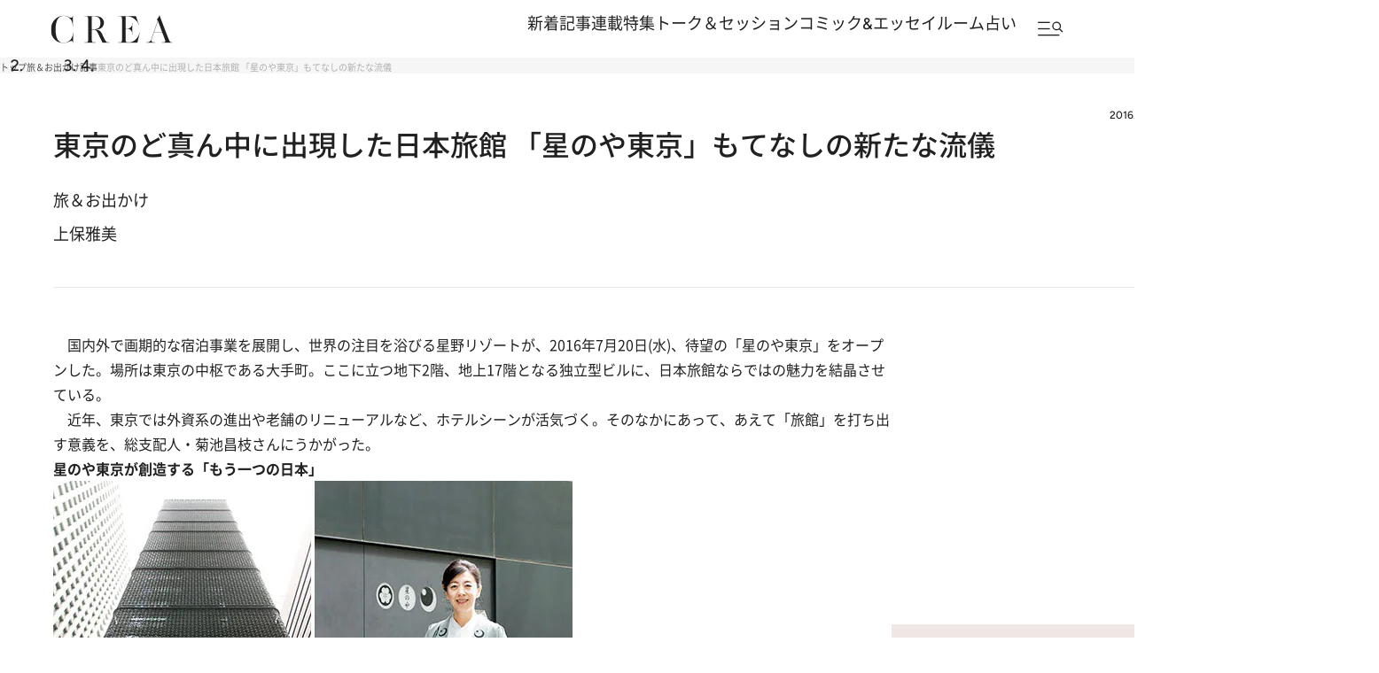

--- FILE ---
content_type: text/html; charset=utf-8
request_url: https://www.google.com/recaptcha/api2/aframe
body_size: 183
content:
<!DOCTYPE HTML><html><head><meta http-equiv="content-type" content="text/html; charset=UTF-8"></head><body><script nonce="ONM0bxcQSe8s1qLNyBEIEg">/** Anti-fraud and anti-abuse applications only. See google.com/recaptcha */ try{var clients={'sodar':'https://pagead2.googlesyndication.com/pagead/sodar?'};window.addEventListener("message",function(a){try{if(a.source===window.parent){var b=JSON.parse(a.data);var c=clients[b['id']];if(c){var d=document.createElement('img');d.src=c+b['params']+'&rc='+(localStorage.getItem("rc::a")?sessionStorage.getItem("rc::b"):"");window.document.body.appendChild(d);sessionStorage.setItem("rc::e",parseInt(sessionStorage.getItem("rc::e")||0)+1);localStorage.setItem("rc::h",'1768852313474');}}}catch(b){}});window.parent.postMessage("_grecaptcha_ready", "*");}catch(b){}</script></body></html>

--- FILE ---
content_type: text/css; charset=utf-8
request_url: https://crea.ismcdn.jp/resources/crea/v1/css/utilities/utility.css?rd=202510291000
body_size: 1098
content:
@charset "utf-8";
/* display */
.u-none {display: none !important; }
.u-block {display: block !important; }
.u-inline {display: inline !important;}
.u-inline-block {display: inline-block !important;}

/* visibility */
.u-hidden {visibility: hidden !important;}
.u-visible {visibility: visible !important;}

/* flex */
.u-flex {display: flex !important;}
.u-inline-flex {display: inline-flex !important;}

.u-flex-center {
  display: flex !important;
  justify-content: center;
  align-items: center;
}

.u-flex-space-between {
  display: flex !important;
  justify-content: space-between;
}

/* position */
.u-absolute {position: absolute !important;}
.u-relative {position: relative !important;}
.u-fixed {position: fixed !important;}

/* margin */
/* 全方向 */
.u-m-0 { margin: 0 !important; }
.u-m-4 { margin: 4px !important; }
.u-m-5 { margin: 5px !important; }
.u-m-8 { margin: 8px !important; }
.u-m-10 { margin: 10px !important; }
.u-m-12 { margin: 12px !important; }
.u-m-16 { margin: 16px !important; }
.u-m-20 { margin: 20px !important; }
.u-m-24 { margin: 24px !important; }
.u-m-32 { margin: 32px !important; }
.u-m-40 { margin: 40px !important; }
.u-m-auto { margin: auto !important; }

/* 上マージン */
.u-mt-0 { margin-top: 0 !important; }
.u-mt-4 { margin-top: 4px !important; }
.u-mt-5 { margin-top: 5px !important; }
.u-mt-8 { margin-top: 8px !important; }
.u-mt-10 { margin-top: 10px !important; }
.u-mt-12 { margin-top: 12px !important; }
.u-mt-16 { margin-top: 16px !important; }
.u-mt-20 { margin-top: 20px !important; }
.u-mt-24 { margin-top: 24px !important; }
.u-mt-30 { margin-top: 30px !important; }
.u-mt-32 { margin-top: 32px !important; }
.u-mt-40 { margin-top: 40px !important; }
.u-mt-50 { margin-top: 50px !important; }
.u-mt-60 { margin-top: 60px !important; }
.u-mt-70 { margin-top: 70px !important; }
.u-mt-80 { margin-top: 80px !important; }
.u-mt-90 { margin-top: 90px !important; }
.u-mt-100 { margin-top: 100px !important; }
.u-mt-110 { margin-top: 110px !important; }
.u-mt-120 { margin-top: 120px !important; }

/* 下マージン */
.u-mb-0 { margin-bottom: 0 !important; }
.u-mb-4 { margin-bottom: 4px !important; }
.u-mb-8 { margin-bottom: 8px !important; }
.u-mb-12 { margin-bottom: 12px !important; }
.u-mb-16 { margin-bottom: 16px !important; }
.u-mb-20 { margin-bottom: 20px !important; }
.u-mb-24 { margin-bottom: 24px !important; }
.u-mb-30 { margin-bottom: 30px !important; }
.u-mb-32 { margin-bottom: 32px !important; }
.u-mb-40 { margin-bottom: 40px !important; }
.u-mb-50 { margin-bottom: 50px !important; }
.u-mb-60 { margin-bottom: 60px !important; }
.u-mb-64 { margin-bottom: 64px !important; }
.u-mb-70 { margin-bottom: 70px !important; }
.u-mb-80 { margin-bottom: 80px !important; }
.u-mb-90 { margin-bottom: 90px !important; }
.u-mb-100 { margin-bottom: 100px !important; }
.u-mb-110 { margin-bottom: 110px !important; }
.u-mb-120 { margin-bottom: 120px !important; }

/* 左マージン */
.u-ml-0 { margin-left: 0 !important; }
.u-ml-4 { margin-left: 4px !important; }
.u-ml-8 { margin-left: 8px !important; }
.u-ml-12 { margin-left: 12px !important; }
.u-ml-16 { margin-left: 16px !important; }
.u-ml-20 { margin-left: 20px !important; }
.u-ml-24 { margin-left: 24px !important; }
.u-ml-32 { margin-left: 32px !important; }
.u-ml-40 { margin-left: 40px !important; }
.u-ml-auto { margin-left: auto !important; }

/* 右マージン */
.u-mr-0 { margin-right: 0 !important; }
.u-mr-4 { margin-right: 4px !important; }
.u-mr-8 { margin-right: 8px !important; }
.u-mr-12 { margin-right: 12px !important; }
.u-mr-16 { margin-right: 16px !important; }
.u-mr-20 { margin-right: 20px !important; }
.u-mr-24 { margin-right: 24px !important; }
.u-mr-32 { margin-right: 32px !important; }
.u-mr-40 { margin-right: 40px !important; }
.u-mr-auto { margin-right: auto !important; }

/* padding */
/* 全方向 */
.u-p-0 { padding: 0 !important; }
.u-p-4 { padding: 4px !important; }
.u-p-8 { padding: 8px !important; }
.u-p-12 { padding: 12px !important; }
.u-p-16 { padding: 16px !important; }
.u-p-20 { padding: 20px !important; }
.u-p-24 { padding: 24px !important; }
.u-p-32 { padding: 32px !important; }
.u-p-40 { padding: 40px !important; }

/* 上パディング */
.u-pt-0 { padding-top: 0 !important; }
.u-pt-4 { padding-top: 4px !important; }
.u-pt-8 { padding-top: 8px !important; }
.u-pt-12 { padding-top: 12px !important; }
.u-pt-16 { padding-top: 16px !important; }
.u-pt-20 { padding-top: 20px !important; }
.u-pt-24 { padding-top: 24px !important; }
.u-pt-32 { padding-top: 32px !important; }
.u-pt-40 { padding-top: 40px !important; }

/* 下パディング */
.u-pb-0 { padding-bottom: 0 !important; }
.u-pb-4 { padding-bottom: 4px !important; }
.u-pb-8 { padding-bottom: 8px !important; }
.u-pb-12 { padding-bottom: 12px !important; }
.u-pb-16 { padding-bottom: 16px !important; }
.u-pb-20 { padding-bottom: 20px !important; }
.u-pb-24 { padding-bottom: 24px !important; }
.u-pb-32 { padding-bottom: 32px !important; }
.u-pb-40 { padding-bottom: 40px !important; }
.u-pb-50 { padding-bottom: 50px !important; }

/* 左パディング */
.u-pl-0 { padding-left: 0 !important; }
.u-pl-4 { padding-left: 4px !important; }
.u-pl-8 { padding-left: 8px !important; }
.u-pl-12 { padding-left: 12px !important; }
.u-pl-16 { padding-left: 16px !important; }
.u-pl-20 { padding-left: 20px !important; }
.u-pl-24 { padding-left: 24px !important; }
.u-pl-32 { padding-left: 32px !important; }
.u-pl-40 { padding-left: 40px !important; }

/* 右パディング */
.u-pr-0 { padding-right: 0 !important; }
.u-pr-4 { padding-right: 4px !important; }
.u-pr-8 { padding-right: 8px !important; }
.u-pr-12 { padding-right: 12px !important; }
.u-pr-16 { padding-right: 16px !important; }
.u-pr-20 { padding-right: 20px !important; }
.u-pr-24 { padding-right: 24px !important; }
.u-pr-32 { padding-right: 32px !important; }
.u-pr-40 { padding-right: 40px !important; }

/* text-align用 */
.u-text-center {text-align: center !important;}
.u-text-right {text-align: right !important;}
.u-text-left {text-align: left !important;}

.u-clearfix::after {
  content: "";
  display: table;
  clear: both;
}

/* overflow */
.u-overflow-hidden { overflow: hidden !important; }
.u-overflow-visible { overflow: visible !important; }
.u-overflow-auto { overflow: auto !important; }
.u-overflow-scroll { overflow: scroll !important; }

/* overflow-x / overflow-y */
.u-overflow-x-hidden { overflow-x: hidden !important; }
.u-overflow-x-visible { overflow-x: visible !important; }
.u-overflow-x-auto { overflow-x: auto !important; }
.u-overflow-x-scroll { overflow-x: scroll !important; }

.u-overflow-y-hidden { overflow-y: hidden !important; }
.u-overflow-y-visible { overflow-y: visible !important; }
.u-overflow-y-auto { overflow-y: auto !important; }
.u-overflow-y-scroll { overflow-y: scroll !important; }


--- FILE ---
content_type: application/javascript
request_url: https://crea.bunshun.jp/op/analytics.js?domain=bunshun.jp
body_size: -94
content:
var ISMLIB=ISMLIB||{};ISMLIB.ismuc='de759ba6-3633-4df6-8bed-2cd81c7dae5d'


--- FILE ---
content_type: application/javascript; charset=utf-8
request_url: https://fundingchoicesmessages.google.com/f/AGSKWxU0ahfezs0sTRWNTc29y6rjQOuInbu1of8dYGqbvrxZ97L5FDx8oFJJwakRO59FN6p3VroBG9b5gCf0oCu-TFWDcqfedKL18fn9zgzVMGzpXAH2_F0QETRpOcbktn9CWlBdT0vGfSFN11Mf9G2XX1QAYaLw9T-7lMnSpPneMou2zZXEWGJR34cpWpXl/_/ad_tag./ads/inner_Beitrag/))/adframe728homebh./exo5x1.
body_size: -1292
content:
window['b169f7c7-9dd8-46ba-a2ca-9be04a1f5cb5'] = true;